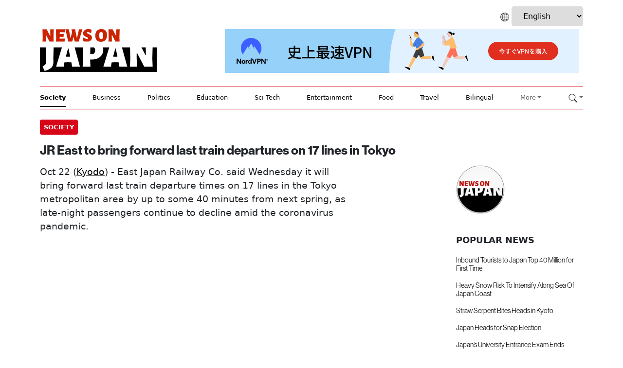

--- FILE ---
content_type: text/html; charset=UTF-8
request_url: https://newsonjapan.com/article/128743.php
body_size: 5995
content:
<!doctype html>
<html lang="en">
<head>
<title>JR East to bring forward last train departures on 17 lines in Tokyo</title>
<meta name="description" content="East Japan Railway Co. said Wednesday it will bring forward last train departure times on 17 lines in the Tokyo metropolitan area by up to some 40 minutes from next spring, as late-night passengers continue to decline amid the coronavirus pandemic.
">
<meta name="KEYWORDS" content="Japan Tokyo Osaka Kyoto  Society">
<meta property="og:url"           content="https://newsonjapan.com/article/128743.php" />
<meta property="og:type"          content="website" />
<meta property="og:title"         content="JR East to bring forward last train departures on 17 lines in Tokyo" />
<meta property="og:description"   content="East Japan Railway Co. said Wednesday it will bring forward last train departure times on 17 lines in the Tokyo metropolitan area by up to some 40 minutes from next spring, as late-night passengers continue to decline amid the coronavirus pandemic.
" />
<meta property="og:image"         content="https://i2.ytimg.com/vi/n_B74rZsj6A/mqdefault.jpg" />
<meta name="twitter:card" content="summary_large_image">
<meta name="twitter:site" content="@newsonjapan">
<meta name="twitter:creator" content="@NewsOnJapan">
<meta name="twitter:title" content="JR East to bring forward last train departures on 17 lines in Tokyo">
<meta name="twitter:description" content="East Japan Railway Co. said Wednesday it will bring forward last train departure times on 17 lines in the Tokyo metropolitan area by up to some 40 minutes from next spring, as late-night passengers continue to decline amid the coronavirus pandemic.
">
<meta name="twitter:image" content="https://i2.ytimg.com/vi/n_B74rZsj6A/mqdefault.jpg">
<meta charset="utf-8">
	<meta name="viewport" content="width=device-width, initial-scale=1">
	<link href="/v3/assets/dist/css/bootstrap.min.css" rel="stylesheet">
	<link href="/v3/include/v3styles18.css" rel="stylesheet">
	<link href="/v3/fonts/stylesheet.css" rel="stylesheet">
	<link href="https://cdn.jsdelivr.net/npm/@docsearch/css@3" rel="stylesheet">
	<link rel="stylesheet" href="https://cdnjs.cloudflare.com/ajax/libs/font-awesome/4.7.0/css/font-awesome.min.css">
	
	<script type="text/javascript" src="https://platform-api.sharethis.com/js/sharethis.js#property=6634f052a67ccd0019e8e8c4&product=inline-share-buttons&source=platform" async="async"></script>
	
<style>
  @import url("https://use.typekit.net/qnw2qfl.css");
</style>

<script src="https://analytics.ahrefs.com/analytics.js" data-key="QcWd3Y/kW1JNZB9U4eMJxw" async></script>
	
	</head>
<body>
<div class="container detailed-container">
<header class="border-bottom lh-1">
<div class="row flex-nowrap">
<div class="col-12 language-box">
<img src="/images/v3/icon-languages.png" style="height: 18px;">
<select onchange="location = this.value;">
<option value="/">English</option>
<option value="/arabic/">Arabic</option>
<option value="/chinese/">Chinese</option>
<option value="/indonesian/">Indonesian</option>
</select>
</div>
</div>
<div class="row flex-nowrap">
<div class="noj-header-logo-front col-4 pt-1">
<a href="/"><img src="/images/v3/noj-logo14.png" alt="News On Japan" /></a>
</div>
<div class="col-8 d-flex">
<div class="leaderboard">
<a href="https://newsonjapan.com/article/142244.php" target="new"><img src="/images/banners/nordvpn728x90.png" /></a>
</div>
<div class="topnav">
<div id="myLinks">
<a href="#" class="dropdown-toggle dropdown-toggle-padding" data-bs-toggle="dropdown"><img src="/images/v3/icon-search.png"></a>
<div class="dropdown-menu">
<form class="example" action="/cgi-bin/news/search.cgi">
<input type="search" placeholder=" Search News..." value="" name="query" title="Search for:"  class="search-input-box" placeholder="Search" aria-label="Search" aria-describedby="search-addon">
<button type="submit"><i class="fa fa-search"></i></button>
</form>
</div>
<a href="/">Home</a>
<a href="/society/">Society</a>
<a href="/business/">Business</a>
<a href="/politics/">Politics</a>
<a href="/education/">Education</a>
<a href="/sci-tech/">Sci-Tech</a>
<a href="/crypto/">Crypto / AI</a>
<a href="/entertainment/">Entertainment</a>
<a href="/sports/">Sport</a>
<a href="/food/">Food</a>
<a href="/travel/">Travel</a>
<a href="/japanese/">Bilingual</a>
<a href="/chinese/">Chinese</a>
<a href="/indonesian/">Indonesian</a>
<a href="/contact-us/">Contact Us</a>
</div>
<a href="javascript:void(0);" class="icon" onclick="myFunction()">
<i class="fa fa-bars" style="background: #eee; color: #000"></i>
</a>
</div>
<script type="text/JavaScript">
 function myFunction() {
 var x = document.getElementById("myLinks");
 if (x.style.display === "block") {
 x.style.display = "none";
 } else {
 x.style.display = "block";
 }
 }
</script>
</div>
</div>
</header>
<div class="nav-scroller py-1 border-bottom">
			<nav class="nav nav-underline justify-content-between">
			  <a class="nav-item nav-link link-body-emphasis active" href="/society/">Society</a>
			  <a class="nav-item nav-link link-body-emphasis" href="/business/">Business</a>
			  <a class="nav-item nav-link link-body-emphasis" href="/politics/">Politics</a>
			  <a class="nav-item nav-link link-body-emphasis" href="/education/">Education</a>
			  <a class="nav-item nav-link link-body-emphasis" href="/sci-tech/">Sci-Tech</a>
			  <a class="nav-item nav-link link-body-emphasis" href="/entertainment/">Entertainment</a>
			  <a class="nav-item nav-link link-body-emphasis" href="/food/">Food</a>
			  <a class="nav-item nav-link link-body-emphasis" href="/travel/">Travel</a>
			  <a class="nav-item nav-link link-body-emphasis" href="/bilingual/">Bilingual</a>
			  <a href="#" class="dropdown-toggle dropdown-toggle-padding" data-bs-toggle="dropdown">More</a>
				<div class="dropdown-menu">
				<a href="/sports/" class="dropdown-item">Sports</a>
				<a href="/crypto/" class="dropdown-item">Crypto / AI</a>
				<a href="/weather/" class="dropdown-item">Weather</a>
				<a href="/livestream/" class="dropdown-item">Live Streaming</a>
				<a href="/chinese/" class="dropdown-item">Chinese</a>
				<a href="/indonesian/" class="dropdown-item">Indonesian</a>
				<a href="/fn/" class="dropdown-item">日本経済ニュース</a>
				<a href="/contact-us/" class="dropdown-item">Contact Us</a>
				</div>
			  <a href="#" class="dropdown-toggle dropdown-toggle-padding" data-bs-toggle="dropdown"><img src="/images/v3/icon-search.png"></a>
				<div class="dropdown-menu">
				<form class="example" action="/cgi-bin/news/search.cgi">
						<input type="search" placeholder=" Search News..." value="" name="query" title="Search for:"  class="search-input-box" placeholder="Search" aria-label="Search" aria-describedby="search-addon">
						<button type="submit"><i class="fa fa-search" ></i></button>
					</form>
				</div>

			</nav>
		</div>
</div>
<main class="container">
<div class="detailed-box row mb-2">
<div class="col-md-12">
<div class="detailed-category-date">
<div style="float: left; width: 50%;">
<a href="/society/"><span class="detailed-category">Society</span></a>
</div>
<div style="float: right; width: 50%;">
<span class="sharethis-inline-share-buttons"></span>
</div>
</div>
</div>
<div class="row" style="padding-top: 15px">
<div class="col-md-9">
<h1>JR East to bring forward last train departures on 17 lines in Tokyo</h1>
</div>
</div>
</div>
</div>
</div>
</div>
<div class="row">
<div class="col-md-9">
<div class="row g-0 flex-md-row position-relative">
<div class="detailed-body-text">
<div class="detailed-first-para">
<p>
 Oct 22 (<a href="https://english.kyodonews.net/news/2020/10/39cce80fd7cf-jr-east-to-bring-forward-last-train-departures-on-17-lines-in-tokyo.html" target="new"><span style="text-transform: capitalize;">Kyodo</span></a>) -
 East Japan Railway Co. said Wednesday it will bring forward last train departure times on 17 lines in the Tokyo metropolitan area by up to some 40 minutes from next spring, as late-night passengers continue to decline amid the coronavirus pandemic.
</p>
</div>
</p>
<div class="detailed-youtube">
<div class="youtube-container">
<iframe src="//www.youtube.com/embed/n_B74rZsj6A" frameborder="0" allowfullscreen class="youtube-video"></iframe>
</div>
</div>
<p>
<p>The biggest schedule change is planned for the Takasaki and Ome lines, which will have their last trains brought forward by 37 minutes. Busier lines will also see a change including the Yamanote loop line as well as the Chuo, Sobu and Keihin Tohoku lines, but shinkansen bullet train and limited express services will not be affected.</p>
<p>It marks the first time the company, known as JR East, has brought forward last train departure times across almost all lines in the Tokyo metropolitan area at the same time, according to the operator known as JR East.</p>
</p>
</div>
</div>
</div>
<div class="col-md-3">
<div class="row g-0 flex-md-row position-relative">
<div class="col d-flex flex-column position-static">
<div class="detailed-ads">
<a href="/"><img src="/images/logo/noj-logo-round2.png" style="width: 100px" alt="News On Japan" /></a>
</div>
<div class="detailed-side-header">
 POPULAR NEWS
</div>
<div class="news-image-disappear news-first-para-disappear detailed-side-headline">
<div class="news-mobile-bottom-line">
<div class="news-item">
<div class="news-image">
<a href="/article/148161.php"><img src="https://i2.ytimg.com/vi/-Xca3YaIecU/mqdefault.jpg" /></a>
</div>
<div class="news-title">
<h3><a href="/article/148161.php">Inbound Tourists to Japan Top 40 Million for First Time</a></h3>
</div>
<div class="news-first-para">
<p>Japan welcomed more than 40 million foreign visitors in 2025 for the first time, setting a new annual record, even as arrivals from China fell sharply in December. </p>
</div>
</div>
</div>
<div class="news-mobile-bottom-line">
<div class="news-item">
<div class="news-image">
<a href="/article/148156.php"><img src="https://i2.ytimg.com/vi/IZiYa3p6Rn8/mqdefault.jpg" /></a>
</div>
<div class="news-title">
<h3><a href="/article/148156.php">Heavy Snow Risk To Intensify Along Sea Of Japan Coast</a></h3>
</div>
<div class="news-first-para">
<p>A strong winter pressure pattern is expected to persist through the weekend, raising the risk of additional snowfall mainly along the Sea of Japan coast, including the Hokuriku and Sanin regions, with authorities urging caution against potential heavy snow disasters. </p>
</div>
</div>
</div>
<div class="news-mobile-bottom-line">
<div class="news-item">
<div class="news-image">
<a href="/article/148155.php"><img src="https://i2.ytimg.com/vi/l-Y2pdtTNK0/mqdefault.jpg" /></a>
</div>
<div class="news-title">
<h3><a href="/article/148155.php">Straw Serpent Bites Heads in Kyoto</a></h3>
</div>
<div class="news-first-para">
<p>A traditional New Year event known as “Jaduna” was held in Miyazu, Kyoto Prefecture, with local residents praying for a year of good health and protection from illness. </p>
</div>
</div>
</div>
<div class="news-mobile-bottom-line">
<div class="news-item">
<div class="news-image">
<a href="/article/148150.php"><img src="https://i2.ytimg.com/vi/f1HwbOT0XK8/mqdefault.jpg" /></a>
</div>
<div class="news-title">
<h3><a href="/article/148150.php">Japan Heads for Snap Election</a></h3>
</div>
<div class="news-first-para">
<p>Prime Minister Sanae Takaichi announced on Monday that she will dissolve the House of Representatives on January 23rd, the opening day of the regular Diet session, and hold a snap general election with voting set for February 8th. </p>
</div>
</div>
</div>
<div class="news-mobile-none-bottom-line">
<div class="news-item">
<div class="news-image">
<a href="/article/148146.php"><img src="https://i2.ytimg.com/vi/5XsLHC2mo-I/mqdefault.jpg" /></a>
</div>
<div class="news-title">
<h3><a href="/article/148146.php">Japan’s University Entrance Exam Ends Smoothly, Seven Disqualified for Cheating</a></h3>
</div>
<div class="news-first-para">
<p>Japan’s two-day nationwide university entrance exam has concluded without major disruption, even after introducing its first online application system and requiring students to print their own admission tickets. </p>
</div>
</div>
</div>
</div>
<div class="detailed-side-header detailed-side-spacer">
 MEDIA CHANNELS
</div>
<div class="detailed-social-media-icons">
<a href="https://twitter.com/newsonjapan" target="new"><img src="../images/v3/x-social-media-black-icon.png" /></a>&nbsp;&nbsp;&nbsp;<a href="https://www.facebook.com/newsonjapancom/" target="new"><img src="../images/v3/facebook-round-color-icon.png" /></a>&nbsp;&nbsp;&nbsp;<a href="https://www.linkedin.com/in/brian-dentry/recent-activity/all/" target="new"><img src="../images/v3/linkedin-app-icon.png" /></a>&nbsp;&nbsp;&nbsp;<a href="/rss/" target="new"><img src="../images/v3/rss-icon.png" /></a>
</div>
</div>
</div>
</div>
<div class="detailed-more-news-header">
<hr>
 MORE <a href="/society/"><span class="detailed-more-news-label">Society</span></a>
 NEWS
</div>
<div class="col-md-3">
<div class="row g-0 flex-md-row position-relative">
<div class="detailed-more-news">
<div class="news-item">
<div class="news-image">
<a href="/article/148163.php"><img src="https://i2.ytimg.com/vi/jxiL3b-Ta4k/mqdefault.jpg" /></a>
</div>
<div class="news-title">
<h3><a href="/article/148163.php">Sparks From a Kotatsu Spread to Futon</a></h3>
</div>
<div class="news-first-para">
<p>A building in Owariasahi, Aichi Prefecture, was engulfed in intense flames on January 18th after firefighters received a call shortly after 5 p.m. reporting that a house was on fire. </p>
</div>
</div>
</div>
</div>
</div>
<div class="col-md-3">
<div class="row g-0 flex-md-row position-relative">
<div class="detailed-more-news">
<div class="news-item">
<div class="news-image">
<a href="/article/148151.php"><img src="https://i2.ytimg.com/vi/SPlsIq8kV2A/mqdefault.jpg" /></a>
</div>
<div class="news-title">
<h3><a href="/article/148151.php">Police Uniforms Sold Online, Raising Scam Fears</a></h3>
</div>
<div class="news-first-para">
<p>Japanese police-related replica goods are being widely listed on Chinese flea market sites as “cosplay items,” including uniforms that closely resemble the real thing, raising concerns they could be used for crimes such as fraud. </p>
</div>
</div>
</div>
</div>
</div>
<div class="col-md-3">
<div class="row g-0 flex-md-row position-relative">
<div class="detailed-more-news">
<div class="news-item">
<div class="news-image">
<a href="/article/148136.php"><img src="https://i2.ytimg.com/vi/fJXEaipmG9s/mqdefault.jpg" /></a>
</div>
<div class="news-title">
<h3><a href="/article/148136.php">Osaka Court Rejects Death Row Inmates’ Challenge to Hanging</a></h3>
</div>
<div class="news-first-para">
<p>Three death row inmates have lost a lawsuit seeking to stop executions by hanging, after the Osaka District Court ruled that their claims could not be pursued through an administrative case and that the current method does not violate the Constitution. </p>
</div>
</div>
</div>
</div>
</div>
<div class="col-md-3">
<div class="row g-0 flex-md-row position-relative">
<div class="detailed-more-news">
<div class="news-item">
<div class="news-image">
<a href="/article/148134.php"><img src="https://i2.ytimg.com/vi/YiyjqZyODaU/mqdefault.jpg" /></a>
</div>
<div class="news-title">
<h3><a href="/article/148134.php">Vandal Kicks Down Fence at Kennin-ji Temple in Kyoto</a></h3>
</div>
<div class="news-first-para">
<p>Damage to fences and other fixtures has been discovered at Kennin-ji Temple in Kyoto, with security camera footage capturing the incident in full. </p>
</div>
</div>
</div>
</div>
</div>
<div class="col-md-3">
<div class="row g-0 flex-md-row position-relative">
<div class="detailed-more-news">
<div class="news-item">
<div class="news-image">
<a href="/article/148138.php"><img src="https://i2.ytimg.com/vi/On9Z4ifVS4c/mqdefault.jpg" /></a>
</div>
<div class="news-title">
<h3><a href="/article/148138.php">Young Archers Compete in Kyoto’s New Year ‘Toshiya’ Contest</a></h3>
</div>
<div class="news-first-para">
<p>A traditional New Year archery contest known as “Toshiya” is being held at the national treasure Sanjusangendo Temple in Kyoto, with 20-year-olds and other young participants competing to test their skills. </p>
</div>
</div>
</div>
</div>
</div>
<div class="col-md-3">
<div class="row g-0 flex-md-row position-relative">
<div class="detailed-more-news">
<div class="news-item">
<div class="news-image">
<a href="/article/148131.php"><img src="https://i2.ytimg.com/vi/FCLRSmg26Tw/mqdefault.jpg" /></a>
</div>
<div class="news-title">
<h3><a href="/article/148131.php">Osaka’s Citywide Smoking Ban One Year Later: The Reality</a></h3>
</div>
<div class="news-first-para">
<p>Nearly a year has passed since Osaka banned smoking on streets across the entire city, but reporting on the ground has found growing frustration from residents and smokers alike, along with business owners warning they are reaching their limits. </p>
</div>
</div>
</div>
</div>
</div>
<div class="col-md-3">
<div class="row g-0 flex-md-row position-relative">
<div class="detailed-more-news">
<div class="news-item">
<div class="news-image">
<a href="/article/148132.php"><img src="https://i2.ytimg.com/vi/twBW7q0YLo8/mqdefault.jpg" /></a>
</div>
<div class="news-title">
<h3><a href="/article/148132.php">Thousands of Candles Mark 31 Years Since the Great Hanshin Earthquake</a></h3>
</div>
<div class="news-first-para">
<p>Thirty-one years have passed since the Great Hanshin Earthquake struck on January 17th, 1995, killing 6,434 people, with communities across Hyogo Prefecture offering prayers for the victims at 5:46 a.m., the moment the disaster hit, as the aging of those who lived through the quake makes it increasingly difficult to pass on its lessons to the next generation. </p>
</div>
</div>
</div>
</div>
</div>
<div class="col-md-3">
<div class="row g-0 flex-md-row position-relative">
<div class="detailed-more-news">
<div class="news-item">
<div class="news-image">
<a href="/article/148126.php"><img src="https://i2.ytimg.com/vi/0HvX1JBJhwE/mqdefault.jpg" /></a>
</div>
<div class="news-title">
<h3><a href="/article/148126.php">Two Men Stabbed During Eviction in Tokyo, One Dead</a></h3>
</div>
<div class="news-first-para">
<p>The suspect, surrounded by police officers, is seen in footage taken immediately after his arrest for allegedly stabbing two men who came to his apartment, in an incident that left one dead and another injured. </p>
</div>
</div>
</div>
</div>
</div>
<div class="detailed-more-news-header">
<div class="pagination">
<a href="/society/index.php" class="active">&#60;</a>
<a href="/society/index2.php">2</a>
<a href="/society/index3.php">3</a>
<a href="/society/index4.php">4</a>
<a href="/society/index5.php">5</a>
<a href="/society/index6.php">&#62;</a>
</div>
</div>
</main>
<div class="footer-container">
<div class="container">
<footer class="py-5">
<div class="row">
<div class="col-md-3 footer-logo-box">
<a class="noj-logo-footer" href="/"><img src="/images/v3/noj-logo16.png" style="max-width: 200px" /></a>
</div>
<div class="col-md-6">
<div class="footer-heading">CATEGORIES
</div>
<div class="footer-quick-left">
<ul>
<li><a href="/" class="footer-link">Home</a></li>
<li><a href="/society/" class="footer-link">Society</a></li>
<li><a href="/business/" class="footer-link">Business</a></li>
<li><a href="/politics/" class="footer-link">Politics</a></li>
<li><a href="/education/" class="footer-link">Education</a></li>
<li><a href="/sci-tech/" class="footer-link">Sci-Tech</a></li>
<li><a href="/crypto/" class="footer-link">AI / Crypto</a></li>
</ul>
</div>
<div class="footer-quick-right">
<ul>
<li><a href="/sports/" class="footer-link">Sports</a></li>
<li><a href="/entertainment/" class="footer-link">Entertainment</a></li>
<li><a href="/food/" class="footer-link">Food</a></li>
<li><a href="/travel/" class="footer-link">Travel</a></li>
<li><a href="/bilingual/" class="footer-link">Bilingual</a></li>
<li><a href="/cgi-bin/news/search.cgi" class="footer-link">Search</a></li>
</ul>
</div>
</div>
<div class="col-md-3 footer-follow-box">
<div class="footer-heading">CHANNELS
</div>
<div class="social-media-icons-footer">
<a href="https://twitter.com/newsonjapan" target="new"><img src="/images/v3/icon-x-white.png" /></a>&nbsp;&nbsp;&nbsp;<a href="https://www.facebook.com/newsonjapancom/" target="new"><img src="/images/v3/facebook-round-color-icon.png" /></a>&nbsp;&nbsp;&nbsp;<a href="https://www.linkedin.com/in/brian-dentry/recent-activity/all/" target="new"><img src="/images/v3/linkedin-app-icon.png" /></a>&nbsp;&nbsp;&nbsp;<a href="https://newsonjapan.com/rss/" target="new"><img src="/images/v3/rss-icon.png" /></a>
</div>
<ul class="flex-column">
<div class="footer-heading">INFO
</div>
<li><a href="/about/" class="footer-link">About Us</a></li>
<li><a href="/privacy/" class="footer-link">Privacy Policy</a></li>
<li><a href="/termsandconditions/" class="footer-link">Terms & Conditions</a></li>
<li><a href="/contact-us/" class="footer-link">Contact Us</a></li>
</ul>
</div>
</div>
<div class="footer-copyright">
<p class="text-center">&copy; 2025 News On Japan. All rights reserved.</p>
<p class="text-center"><a href="#"><span style="color: #FFF">Back to top</span></a></p>
</div>
</footer>
<!-- Google tag (gtag.js) -->
<script async src="https://www.googletagmanager.com/gtag/js?id=G-VRXQQL0CH0"></script>
<script>
 window.dataLayer = window.dataLayer || [];
 function gtag(){dataLayer.push(arguments);}
 gtag('js', new Date());
 gtag('config', 'G-VRXQQL0CH0');
</script>
</div>
</div>
<script src="../v3/assets/dist/js/bootstrap.bundle.min.js"></script>
</body>
</html>


--- FILE ---
content_type: text/css
request_url: https://newsonjapan.com/v3/include/v3styles18.css
body_size: 3330
content:


a {
	text-decoration: none;
	color: #000;
}

p {
	font-size: 1em;
}

h1 {
	font-family: "neue-haas-grotesk-display", sans-serif;
    font-weight: 700;
    font-size: 2.8em;
	
}

.front-page-clock h1 {
	font-size: 1em;
	text-transform: normal;
	display:inline;
}


h2 {
    font-family: "neue-haas-grotesk-display", sans-serif;
    font-weight: 700;
    font-size: 1.3em;
}

h3 {
    font-family: "neue-haas-grotesk-display", sans-serif;
    font-weight: 700;
    font-size: 1.0em;
}

@media screen and (max-width: 1280px) {
	h1 {
    	font-size: 1.6em;
	}
	
	h2 {
    	font-size: 1.3em;
	}
	
	h3 {
    	font-size: 1.1em;
	}
}


h4 {
    font-family: "neue-haas-grotesk-display", sans-serif;
    font-weight: 600;
    padding-top: 5px;
	padding-bottom: 8px;
	font-size: 1.0em;
}

h5 {
	font-family: "neue-haas-grotesk-display", sans-serif;
    font-weight: 400;
    padding-top: 3px;
	padding-bottom: 5px;
	font-size: 1em;
}

ul, li {
	list-style: square;
}

hr {
	border: 0.5px solid #D80519;
	opacity: 1;
	margin-top: 0!important;
}

.border-bottom {
    border-bottom: 0.5px solid #D80519!important;
    
}

.horizontal-line {
	margin: 25px 0 25px 0;
	height: 1px;
	background: #ccc;
}

.noj-header-logo-front img {
	max-width: 240px;
	margin: 0px 0px 30px 0px;
}

.noj-header-logo-internal img {
	max-width: 240px;
	margin: 30px 0px 30px 0px;
}

.navbar-header button.navbar-toggle, .navbar-header .icon-bar {
  border: 1px solid black;
}

.link-body-emphasis {
	color: #D80519;
}

.link-body-emphasis a {
	color: #D80519;
}

.nav {
	font-size: 13px;
	color: #666666;
}

.nav a {
	color: #666666;
}

.dropdown-item {
	font-size: 13px;
	color: #666666;
}

.dropdown-item a {
	font-size: 13px;
	color: #666666;
}

#nav-list {
  margin-top: 2px;
}
#nav-list a {
  text-align: center;
  font-weight: bold;
  color: black;
  font-size: 1.5em;
}

#nav-list a:hover{
  background: #E7E7E7;
}

#nav-list li {
  border:1px solid black;
}

button {
	background-color: #D80519;
	border: none;
	color: white;
	padding: 5px 15px 5px 15px;
	text-align: center;
	text-decoration: none;
	display: inline-block;
	font-size: 13px;
	margin: 0 10px 0 0px;
}

.search-input-box {
	margin: 0 0px 0 10px;
	padding: 3px 0 3px 0;
	font-size: 13px;
}

footer p{
	margin: 20px;
	font-size: 12px;
	opacity: 0.4;
}

.topbar-left {
  text-align: left;
  color: red;
}

.topbar-center {
  text-align: center;
}

.topbar-right {
  text-align: right;
}

.leaderboard {
    margin-top: 6px;
  }
  
@media screen and (max-width: 1200px) {
  .leaderboard {
    display: none;
  }
}

/* Style the navigation menu */
.topnav {
  overflow: hidden;
  margin-top: 130px;
}

/* Hide the links inside the navigation menu (except for logo/home) */
.topnav #myLinks {
  display: none;
}

/* Style navigation menu links */
.topnav a {
  color: #000;
  padding: 0;
  text-decoration: none;
  font-size: 16px;
  display: block;
  text-align: center;
  margin: 0 auto;
  font-family: "neue-haas-grotesk-display", sans-serif; 
}

/* Style the hamburger menu */
.topnav a.icon {
  display: block;
  position: absolute;
  right: 5px;
  top: 5px;
}

/* Add a grey background color on mouse-over */
.topnav a:hover {
  color: #DDD;
}

/* Style the active link (or home/logo) */
.active {
  color: white;
}

.fa-bars {
	padding: 10px;
	background: #eee; 
	color: #000;
	margin: 5px;
}

@media screen and (min-width: 1200px) {
	.topnav {display: none}
}

@media screen and (max-width: 1200px) {
	.nav-scroller {display: none}
}

input, select, textarea {color: #000;}

select {
	border:none;
	padding: 10px 20px 10px 20px;
	margin-top: 10px;
	border-radius:5px;
}

select:focus {
	outline:none;
}

@media screen and (min-width: 1200px) {
.language-box {
	text-align: right;
	padding-top: 3px;

}
}

@media screen and (max-width: 1200px) {
.language-box {
	text-align: center;
	padding-top: 3px;

}
}



#myLinks {line-height: 2em}

.fa-navicon:before, .fa-reorder:before, .fa-bars:before {
    content: "\f0c9";
}

.dropdown-toggle-padding {
	padding-top: 8px;
}

.crop {
	overflow: hidden;
}

.crop img {
	margin: -56px 0 -56px 0;
}

@media screen and (min-width: 767px) {
	.front-page-desktop-spacing {
		padding-top: 38px;
	}
}

.front-page-latest {

}

.front-page-latest-left {

}

.front-page-latest-right {

}

.space-bottom {
	padding-bottom: 15px;
}

.news-item {
	padding-bottom: 10px;
}

.news-item img {
	padding-bottom: 5px;
}


.news-image {
	overflow: hidden;
}

.news-image img {
	width: 100%;
}

@media screen and (max-width: 767px) {
	.news-image-mobile-off img {
		display: none;
	}
	
	.news-image-mobile-off p {
		display: none;
	}
	
	.news-mobile-bottom-line {
		border-bottom: 0.5px solid #D80519;
		margin-bottom: 15px;
	}
	
	
}


.news-image-hero {
	overflow: hidden;
	margin: 15px 0 5px 0;
}

.news-image-hero-2 {
	overflow: hidden;
	margin: 15px 0 5px 0;
}

.news-image-hero img {
	width: 100%;
}

.news-image-hero-2 img {
	width: 100%;
}

.news-title h2 {
	font-weight: bold;
}

#front-box {
	padding-top: 20px;
}

#front-box .news-title h3 {
	font-weight: bold;
	font-size: 1.2em;
	padding: 0px 0 0 0;
	letter-spacing: 0em;
}

@media screen and (max-width: 767px) {
	.hero-box {
		border-bottom: 0.5px solid #D80519;
		margin-bottom: 15px;
	}
}

.news-title-hero {
	font-weight: bold;
	font-size: 1.7em;
}

@media screen and (max-width: 767px) {

}

.news-first-para {
	
}

.news-first-para-display-none {
	display: none;
}

.news-add-date {
	
}

.news-source {
	
}

.news-source-brackets {
	color: #666; 
}

.news-image-display-none img {
	display: none;
}

.news-image-disappear img {
	display: none;
}

.news-first-para-disappear p {
		display: none;

}

.display-none {
	display: none;
}

.front-page-ad-block {

}

.link-mobile {
	display: none;
}

@media screen and (min-width: 767px) {
	.front-page-container-spacer {
		padding-top: 35px;
	}
}
	
.front-page-cat-title {
	font-family: "neue-haas-grotesk-display", sans-serif; 
	font-size: 10px;
	font-weight: bold;
	color: #D80519;
	padding-bottom: 5px;
	letter-spacing: 0.2em;
}

@media screen and (max-width: 480px) {
	.front-page-cat-title {
		padding-bottom: 10px;
	}
}

.front-page-cat-title a {
	color: #D80519;
}

.front-page-clock {
	color: #D80519; 
	font-size: 14px; 
	font-family: 'Helvetica Now Display';
	text-transform: uppercase; 
	padding-bottom: 5px;
	letter-spacing: 0.2em;
	}
	

.front-page-clock2 {
	color: #666; 
	font-size: 10px; 
	font-family: 'Helvetica Now Display';
	padding-bottom: 5px;
	letter-spacing: 0em;
	font-weight: 400;
	letter-spacing: 0.1em;
	}

@media screen and (max-width: 480px) {
	.noj-header-logo-front img {
		max-width: 200px;
		margin: 10px 0px 10px 0px;
	}
	
	.noj-header-logo-internal img  {
		max-width: 200px;
		margin: 10px 0px 10px 0px;
	}
	
	#front-box {
		padding: 5px;
	}
	
	.news-title-hero {
		font-weight: bold;
		font-size: 1em;
	}
	
	.front-page-clock {
		font-size: 10px;
	}
	
	#front-box .news-title h3 {
		font-size: 1.1em;
	}

	.front-page-box {
		border-top: 0.5px solid #D80519;
		padding-top: 5px;
	}
	
	.topnav {
		margin-top: 90px;
	}
	
	h2 {
		padding: 5px 0 0px 0;
	}


}

.youtube-container {
    position: relative;
    width: 100%;
    height: 0;
    padding-bottom: 56.25%;
}
.youtube-video {
    position: absolute;
    top: 0;
    left: 0;
    width: 100%;
    height: 100%;
}

.breadcrumb {
	display: none;
	font-size: 15px; 
	font-family: 'Helvetica Now Display';
}

@media screen and (max-width: 1200px) {
	.breadcrumb {
		padding-top: 0px;
	}
}

.breadcrumb a {
	color: #000 
}

.category-box {
	padding: 24px 0 20px 0;
}

.category-more-box {
	padding-bottom: 15px; 
}

.category-main-title-large-container {
	margin: 45px 0 45px 0;
}

.category-main-title-large-container-2 {
	margin: 0px 0 45px 0;
}

.category-main-title-large-black {
	font-size: 2.4em;
	font-weight: bold;
	margin-right: 10px;
	letter-spacing: 0em;
	color: #000;
	padding-bottom: 15px;
	border-bottom: #D80519 3px solid;
}

.category-main-title-large-red {
	color: #D80519;
}

@media screen and (max-width: 1024px) {
	.category-main-title-large-black {
		font-size: 1.6em;
	}
	
	.category-main-title-large-container {
		margin: 0px 0 30px 0;
	}
}

.category-main-text-left-1 {
	padding: 0px 30px 0px 0px;
	font-size: 16px;
}

.category-right-column-black {
	background: #000;
	padding: 45px 45px 45px 45px;
	margin: 45px 0 45px 0;
}

.category-right-column-text-1 {
	color: #FFF;
	font-size: 24px;
	margin-right: 10px;
	padding: 0;
}

.category-right-column-text-2 {
	color: #FFF;
	font-size: 14px;
	margin-right: 10px;
	padding-bottom: 30px;
}

.category-right-column-text-3 {
	color: #FFF;
	font-size: 16px;
	margin-right: 10px;
	padding: 0;
}

.category-right-column-circles {
	padding: 30px 0 0 0;
}

.category-right-column-circles a {
	color: #FFF;
	font-size: 14px;
}

.category-right-column-circles img {
	padding-right: 10px;
	max-width: 40px;
}

.category-main-title-box {
	padding: 0px 0 20px 0;
}

.category-main-title {
	font-size: 13px;
	padding: 6px;
	margin-right: 10px;
	background: #D80519;
	text-transform: uppercase;
	color: #FFF;
	font-weight: bold;
	letter-spacing: 0em;
}

@media screen and (min-width: 767px) {
	
	.category-desktop-spacing {
	 	padding-top: 110px;
	 }
	 
	 .category-container-spacer {
	 	padding-top: 15px;
	 }
}

 .category-more-top-spacer {
	padding-top: 25px;
 }



.category-more-news-label-box {
	padding: 0 0 20px 0;
	font-weight: bold;
}

.category-more-news-label {
	text-transform: uppercase;
	color: #D80519;
	text-decoration: none;
	font-weight: bold;
	
}

.category-pagination-box {
	padding: 0 0 40px 0;
	text-align: center;
}

@media screen and (max-width: 480px) {

	.news-item {
		margin-bottom: 15px;
		padding-bottom: 0;
	}
	
	.category-box {
    	padding: 0px 0 0px 0;
	}
	
	.category-main-title-large-container-2 {
    	margin: 15px 0px 25px 0;
	}
	
	.category-more-top-spacer {
		padding: 0px 15px 0 15px;
	
	}
	
	.hero-box {
    	border-bottom: 0px solid #D80519;
    	margin-bottom: 0px;
	}
	
	.news-image-hero {
		padding-bottom: 20px;
		border-bottom: 1px solid #D80519;
	}
}


.detailed-social-media-icons {
	padding: 15px 0 40px 0;
}

.detailed-social-media-icons img {
	max-width: 40px;
}

.detailed-box {
	padding: 24px 0 0px 0;
}


.detailed-image img {
	width: 100%;
}

.detailed-image2 {
	width: 100%; 
	padding: 0 0px 0px 0;
}


.detailed-side-headline h3 {
	font-weight: normal; 
	font-size: .9em;
}

.detailed-body-text img {
	max-width: 100%;
}

@media screen and (max-width: 767px) {
	.detailed-side-headline h3 {
		font-weight: bold; 
		font-size: 1.1em;
	}

}


.detailed-ads img {
	width: 100%;
	padding-bottom: 40px;
}

.detailed-category-date {
	padding: 0px 0 30px 0;
	color: #999;
}

.detailed-category {
	font-size: 13px;
	padding: 8px;
	margin: 0px 10px 0 0;
	background: #D80519;
	border-radius: 4px;
	text-transform: uppercase;
	color: #FFF;
	font-weight: bold;
	letter-spacing: 0em;
}

.detailed-date {
	font-size: 13px;
	color: #999;
	margin-left: 10px;
}

.detailed-youtube {
	padding: 10px 0 15px 0;
}

.continue-reading {
	text-transform: none;
}

.detailed-body-text p {
	
    font-size: 1.1em;
}

.detailed-body-text2 p {
	
    font-size: 1.1em;
}

.detailed-first-para p {
	font-size: 1.2em;
}


.detailed-body-text a {
	text-decoration: underline;
}

.detailed-side-header {
	font-size: 18px;
	font-weight: bold;
	padding: 0 0 20px 0;
}

@media screen and (min-width: 1200px) {
	.detailed-title h1 {
		max-width: 75%;
	}
	
	.detailed-body-text {
		padding: 0 80px 40px 0;
	}
	
	.detailed-body-text p {
		padding-right: 120px;
	}
		
	.detailed-body-text2 p {
		padding: 0 30px; 0 90px;
	}
		
	
}

@media screen and (max-width: 1200px) {
	.detailed-title h2 {
		font-size: 2.2em;
	}
}

@media screen and (max-width: 767px) {
	.detailed-side-header {
		font-size: 24px;
	}

}

.detailed-subtitle {
	padding-bottom: 15px;
}

.detailed-subtitle h3 {
	font-size: 1.8em;
}

@media screen and (max-width: 767px) {
	.detailed-subtitle h3 {
		font-size: 1em;
	}
}

.detailed-author {
	font-size: 0.8em;
	color: #000;
	vertical-align: middle;
	margin: 0 10px 15px 0;
	padding-top: 10px;
}

.detailed-author a {
	color: #D80519;
	font-weight: bold;
}

.detailed-author img {
	max-width: 50px;
	padding-right: 8px;
}

.detailed-side-spacer {
	padding: 20px 0 20px 0;
	border-top: 1px solid #999;
}

.detailed-more-news-header {
	font-size: 18px;
	font-weight: bold;
	padding-bottom: 20px;
}
	
@media screen and (min-width: 767px) {

	.detailed-more-news-header {
		padding-right: 20px;
	}

	.detailed-more-news {
		padding: 0 20px 0 0;
	}
}

.detailed-image2-credit {
	font-size: 10px;
	color: #999;
}

.detailed-image2-credit a {
	color: #999;
}

.detailed-image2-credit a:hover {
	color: #000;
}

.detailed-more-news-label {
	text-transform: uppercase;
	color: #D80519;
	text-decoration: none;
}

.pagination {
  display: inline-block;
}

.pagination a {
  color: black;
  float: left;
  padding: 8px 16px;
  text-decoration: none;
  transition: background-color .3s;
  border: 1px solid grey;
  margin: 0 4px;
  font-weight: normal;
  font-size: 12px;
}

.pagination a.active {
  background-color: DimGrey ;
  color: white;
  border: 1px solid DimGrey ;
}

.pagination a:hover:not(.active) {
	background-color: grey;
}

.single-page-bottom-spacer {
		padding-bottom: 40px;
}
	
@media screen and (min-width: 767px) {

	.single-page-bottom-spacer-extra {
		margin-bottom: 60px;
	}
}

.top_news_article_box_jp {
	padding-right: 5px;
}

.top_news_article_box_jp a {
	font-weight: bold;
}

.top_news_article_box_jp img {
	padding-right: 5px;
}

.top_news_desc_container_jp a {
	font-weight: bold;
}


footer {
	background: #000;
	color: white;
}

footer img {
	max-width: 200px;
}

.footer-container {
	background:#000; 
	overflow: none;
}

.footer-logo-box {
	text-align: center; 
	padding-bottom: 30px;
}

.noj-logo-footer {
	text-align: center;
	padding-bottom: 20px;
}

.footer-quick-left {
	float: left; 
	width: 50%; 
	padding-right: 10px;
}

.footer-quick-left ul {
	text-align: right;
}

.footer-quick-right {
	float: left; 
	width: 50%;
	padding-left: 10px;
}

.footer-link {
	color: #FFF;
}

footer li {
	display: block;
	font-family: "neue-haas-grotesk-display", sans-serif;
	padding-bottom: 10px;
}

footer ul {
	padding-left: 0;
}

.footer-heading {
	font-family: "neue-haas-grotesk-display", sans-serif;
    font-size: 1.2em;
    padding-bottom: 15px;
    text-align: center;
}

.footer-follow-box {
	text-align: center;
}

.social-media-icons-footer {
	padding: 0 0 40px 0;
}

.social-media-icons-footer img {
	max-width: 25px;
}

.detailed-list-images {
	max-width: 200px;
	padding-right: 25px;
}

@media screen and (min-width: 767px) {
	.detailed-list-images {
		float: left;
	}
}

.detailed-language-box {
	padding: 20px 0 20px 0; 
	text-align: center; 
	margin: 0 auto;
}

@media screen and (max-width: 767px) {
	.detailed-container language-box {
		display: none;
	}
}

.wix-detailed-container {
	overflow: hidden; 
	padding: 20px 0 20px 0; 
	width: 100%;
	font-size: 1.2em;
}

.wix-sponsored {
	width: 100%;
	text-align: center;
	font-size: 0.9em;
	color: #666;
	padding: 0 0 5px 0;
}

.wix-detailed-left-box {
	float: left;  
	text-align: center; 
	width: 50%;
}

.wix-detailed-right-box {
	float: right;  
	text-align: center; 
	width: 50%;
}

.wix-detailed-box1 {
	padding: 10px; 
	margin: 1px;
	border-radius: 10px;
	border: 2px solid #e4ae23;
}

.wix-detailed-box2 {
	padding: 10px; 
	margin: 1px;
	border-radius: 10px;
	border: 2px solid #c22424;
}

.wix-detailed-box3 {
	padding: 10px; 
	margin: 1px;
	border-radius: 10px;
	border: 2px solid #afaf0f;
}

.wix-detailed-box4 {
	padding: 10px; 
	margin: 1px;
	border-radius: 10px;
	border: 2px solid #73AD21;
}

@media screen and (max-width: 767px) {
	.wix-detailed-left-box {
		text-align: center; 
		width: 100%;
	}

	.wix-detailed-right-box {
		text-align: center; 
		width: 100%;
	}
	
	.wix-detailed-container {
		overflow: hidden; 
		padding: 20px 0 20px 0; 
		width: 100%;
		font-size: 0.9em;
	}


.wix-sponsored {
		width: 100%;
		text-align: center;
		font-size: 0.8em;
		color: #666;
		padding: 0 0 5px 0;
	}



}



--- FILE ---
content_type: text/css;charset=utf-8
request_url: https://use.typekit.net/qnw2qfl.css
body_size: 799
content:
/*
 * The Typekit service used to deliver this font or fonts for use on websites
 * is provided by Adobe and is subject to these Terms of Use
 * http://www.adobe.com/products/eulas/tou_typekit. For font license
 * information, see the list below.
 *
 * neue-haas-grotesk-display:
 *   - http://typekit.com/eulas/00000000000000007735bb48
 *   - http://typekit.com/eulas/00000000000000007735bb53
 *   - http://typekit.com/eulas/00000000000000007735bb6a
 *   - http://typekit.com/eulas/00000000000000007735bb6c
 * neue-haas-grotesk-text:
 *   - http://typekit.com/eulas/00000000000000007735bb33
 *   - http://typekit.com/eulas/00000000000000007735bb35
 *   - http://typekit.com/eulas/00000000000000007735bb32
 *   - http://typekit.com/eulas/00000000000000007735bb4b
 *   - http://typekit.com/eulas/00000000000000007735bb39
 *   - http://typekit.com/eulas/00000000000000007735bb3d
 *
 * © 2009-2026 Adobe Systems Incorporated. All Rights Reserved.
 */
/*{"last_published":"2024-02-07 08:56:19 UTC"}*/

@import url("https://p.typekit.net/p.css?s=1&k=qnw2qfl&ht=tk&f=39494.39495.39500.39501.39504.39505.39506.39507.39508.39509&a=194356549&app=typekit&e=css");

@font-face {
font-family:"neue-haas-grotesk-display";
src:url("https://use.typekit.net/af/2807c7/00000000000000007735bb48/30/l?primer=7cdcb44be4a7db8877ffa5c0007b8dd865b3bbc383831fe2ea177f62257a9191&fvd=n4&v=3") format("woff2"),url("https://use.typekit.net/af/2807c7/00000000000000007735bb48/30/d?primer=7cdcb44be4a7db8877ffa5c0007b8dd865b3bbc383831fe2ea177f62257a9191&fvd=n4&v=3") format("woff"),url("https://use.typekit.net/af/2807c7/00000000000000007735bb48/30/a?primer=7cdcb44be4a7db8877ffa5c0007b8dd865b3bbc383831fe2ea177f62257a9191&fvd=n4&v=3") format("opentype");
font-display:auto;font-style:normal;font-weight:400;font-stretch:normal;
}

@font-face {
font-family:"neue-haas-grotesk-display";
src:url("https://use.typekit.net/af/2b59e1/00000000000000007735bb53/30/l?primer=7cdcb44be4a7db8877ffa5c0007b8dd865b3bbc383831fe2ea177f62257a9191&fvd=i4&v=3") format("woff2"),url("https://use.typekit.net/af/2b59e1/00000000000000007735bb53/30/d?primer=7cdcb44be4a7db8877ffa5c0007b8dd865b3bbc383831fe2ea177f62257a9191&fvd=i4&v=3") format("woff"),url("https://use.typekit.net/af/2b59e1/00000000000000007735bb53/30/a?primer=7cdcb44be4a7db8877ffa5c0007b8dd865b3bbc383831fe2ea177f62257a9191&fvd=i4&v=3") format("opentype");
font-display:auto;font-style:italic;font-weight:400;font-stretch:normal;
}

@font-face {
font-family:"neue-haas-grotesk-display";
src:url("https://use.typekit.net/af/384d9b/00000000000000007735bb6a/30/l?primer=7cdcb44be4a7db8877ffa5c0007b8dd865b3bbc383831fe2ea177f62257a9191&fvd=n7&v=3") format("woff2"),url("https://use.typekit.net/af/384d9b/00000000000000007735bb6a/30/d?primer=7cdcb44be4a7db8877ffa5c0007b8dd865b3bbc383831fe2ea177f62257a9191&fvd=n7&v=3") format("woff"),url("https://use.typekit.net/af/384d9b/00000000000000007735bb6a/30/a?primer=7cdcb44be4a7db8877ffa5c0007b8dd865b3bbc383831fe2ea177f62257a9191&fvd=n7&v=3") format("opentype");
font-display:auto;font-style:normal;font-weight:700;font-stretch:normal;
}

@font-face {
font-family:"neue-haas-grotesk-display";
src:url("https://use.typekit.net/af/fcc1c9/00000000000000007735bb6c/30/l?primer=7cdcb44be4a7db8877ffa5c0007b8dd865b3bbc383831fe2ea177f62257a9191&fvd=i7&v=3") format("woff2"),url("https://use.typekit.net/af/fcc1c9/00000000000000007735bb6c/30/d?primer=7cdcb44be4a7db8877ffa5c0007b8dd865b3bbc383831fe2ea177f62257a9191&fvd=i7&v=3") format("woff"),url("https://use.typekit.net/af/fcc1c9/00000000000000007735bb6c/30/a?primer=7cdcb44be4a7db8877ffa5c0007b8dd865b3bbc383831fe2ea177f62257a9191&fvd=i7&v=3") format("opentype");
font-display:auto;font-style:italic;font-weight:700;font-stretch:normal;
}

@font-face {
font-family:"neue-haas-grotesk-text";
src:url("https://use.typekit.net/af/0230dd/00000000000000007735bb33/30/l?primer=7cdcb44be4a7db8877ffa5c0007b8dd865b3bbc383831fe2ea177f62257a9191&fvd=n4&v=3") format("woff2"),url("https://use.typekit.net/af/0230dd/00000000000000007735bb33/30/d?primer=7cdcb44be4a7db8877ffa5c0007b8dd865b3bbc383831fe2ea177f62257a9191&fvd=n4&v=3") format("woff"),url("https://use.typekit.net/af/0230dd/00000000000000007735bb33/30/a?primer=7cdcb44be4a7db8877ffa5c0007b8dd865b3bbc383831fe2ea177f62257a9191&fvd=n4&v=3") format("opentype");
font-display:auto;font-style:normal;font-weight:400;font-stretch:normal;
}

@font-face {
font-family:"neue-haas-grotesk-text";
src:url("https://use.typekit.net/af/aed66e/00000000000000007735bb35/30/l?primer=7cdcb44be4a7db8877ffa5c0007b8dd865b3bbc383831fe2ea177f62257a9191&fvd=i4&v=3") format("woff2"),url("https://use.typekit.net/af/aed66e/00000000000000007735bb35/30/d?primer=7cdcb44be4a7db8877ffa5c0007b8dd865b3bbc383831fe2ea177f62257a9191&fvd=i4&v=3") format("woff"),url("https://use.typekit.net/af/aed66e/00000000000000007735bb35/30/a?primer=7cdcb44be4a7db8877ffa5c0007b8dd865b3bbc383831fe2ea177f62257a9191&fvd=i4&v=3") format("opentype");
font-display:auto;font-style:italic;font-weight:400;font-stretch:normal;
}

@font-face {
font-family:"neue-haas-grotesk-text";
src:url("https://use.typekit.net/af/160664/00000000000000007735bb32/30/l?subset_id=2&fvd=n5&v=3") format("woff2"),url("https://use.typekit.net/af/160664/00000000000000007735bb32/30/d?subset_id=2&fvd=n5&v=3") format("woff"),url("https://use.typekit.net/af/160664/00000000000000007735bb32/30/a?subset_id=2&fvd=n5&v=3") format("opentype");
font-display:auto;font-style:normal;font-weight:500;font-stretch:normal;
}

@font-face {
font-family:"neue-haas-grotesk-text";
src:url("https://use.typekit.net/af/fe63ce/00000000000000007735bb4b/30/l?subset_id=2&fvd=i5&v=3") format("woff2"),url("https://use.typekit.net/af/fe63ce/00000000000000007735bb4b/30/d?subset_id=2&fvd=i5&v=3") format("woff"),url("https://use.typekit.net/af/fe63ce/00000000000000007735bb4b/30/a?subset_id=2&fvd=i5&v=3") format("opentype");
font-display:auto;font-style:italic;font-weight:500;font-stretch:normal;
}

@font-face {
font-family:"neue-haas-grotesk-text";
src:url("https://use.typekit.net/af/305037/00000000000000007735bb39/30/l?primer=7cdcb44be4a7db8877ffa5c0007b8dd865b3bbc383831fe2ea177f62257a9191&fvd=n7&v=3") format("woff2"),url("https://use.typekit.net/af/305037/00000000000000007735bb39/30/d?primer=7cdcb44be4a7db8877ffa5c0007b8dd865b3bbc383831fe2ea177f62257a9191&fvd=n7&v=3") format("woff"),url("https://use.typekit.net/af/305037/00000000000000007735bb39/30/a?primer=7cdcb44be4a7db8877ffa5c0007b8dd865b3bbc383831fe2ea177f62257a9191&fvd=n7&v=3") format("opentype");
font-display:auto;font-style:normal;font-weight:700;font-stretch:normal;
}

@font-face {
font-family:"neue-haas-grotesk-text";
src:url("https://use.typekit.net/af/68a7c6/00000000000000007735bb3d/30/l?primer=7cdcb44be4a7db8877ffa5c0007b8dd865b3bbc383831fe2ea177f62257a9191&fvd=i7&v=3") format("woff2"),url("https://use.typekit.net/af/68a7c6/00000000000000007735bb3d/30/d?primer=7cdcb44be4a7db8877ffa5c0007b8dd865b3bbc383831fe2ea177f62257a9191&fvd=i7&v=3") format("woff"),url("https://use.typekit.net/af/68a7c6/00000000000000007735bb3d/30/a?primer=7cdcb44be4a7db8877ffa5c0007b8dd865b3bbc383831fe2ea177f62257a9191&fvd=i7&v=3") format("opentype");
font-display:auto;font-style:italic;font-weight:700;font-stretch:normal;
}

.tk-neue-haas-grotesk-display { font-family: "neue-haas-grotesk-display",sans-serif; }
.tk-neue-haas-grotesk-text { font-family: "neue-haas-grotesk-text",sans-serif; }
